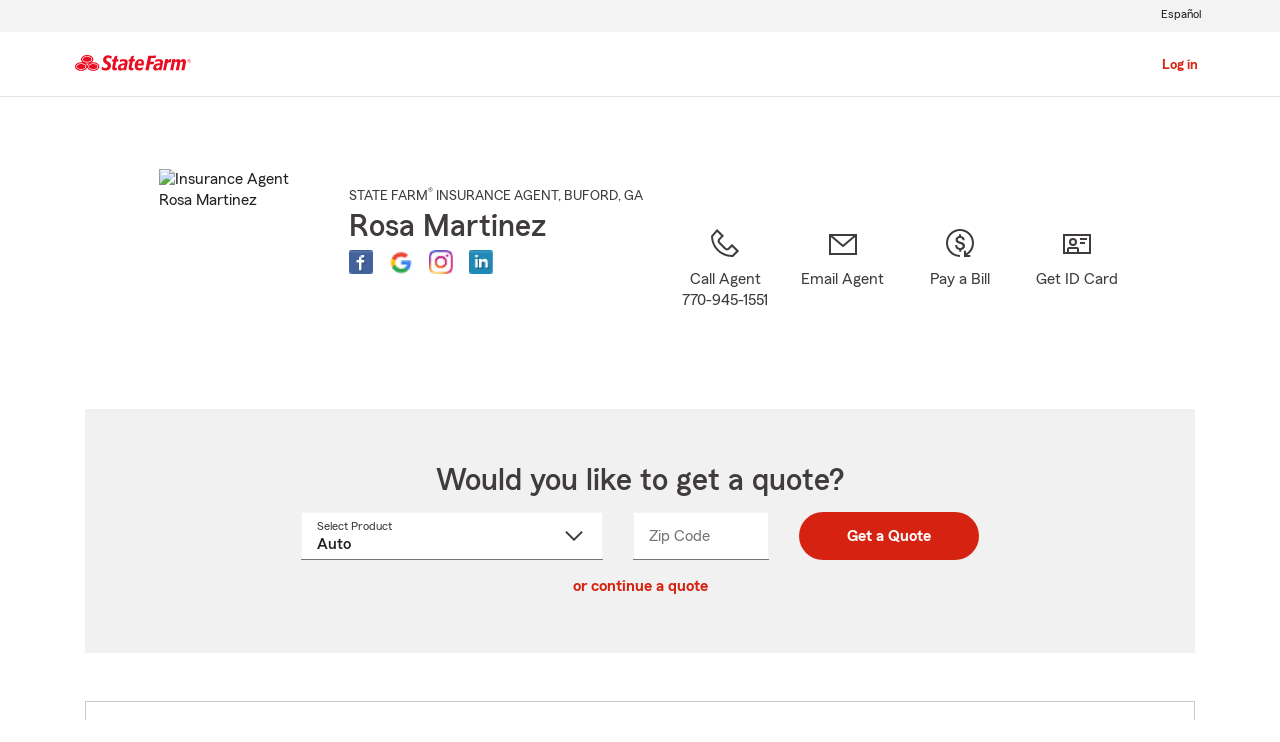

--- FILE ---
content_type: text/html;charset=UTF-8
request_url: https://www.statefarm.com/agent/us/ga/buford/rosa-martinez-scj0c2jw000
body_size: 18467
content:







	

	
		
		
		
		
		
		
		
	



	
		
		
			
			
				
			
		
			
			
		

		

		
			
			
		
	

	

	
	
	

	

	

	
	






<!DOCTYPE html>
<html lang="en-US">


	
	
	
	
		<head>
			<title>Rosa Martinez - State Farm Insurance Agent in Buford, GA</title>
			<meta http-equiv="Content-Type" content="text/html; charset=UTF-8">
			<meta name="viewport" content="initial-scale=1.0">
			
			


<link rel="stylesheet"
	href="https://maxcdn.bootstrapcdn.com/bootstrap/4.0.0-alpha.6/css/bootstrap.min.css"
	type="text/css">
<link rel="stylesheet"
	href="https://static2.st8fm.com/en_US/dxl-1x/prod/css/lib/normalize.css"
	type="text/css" />
<link rel="stylesheet"
	href="https://static2.st8fm.com/en_US/dxl-1x/prod/css/1x.core.css"
	type="text/css" />
	


<script type="text/javascript"
	src="https://cdn-pci.optimizely.com/js/8421581994.js"></script>
<script async src="https://invocation.deel.c1.statefarm/deel.js"
	referrerpolicy="no-referrer-when-downgrade"></script>
<!-- <script type="text/javascript"
	src="https://static2.st8fm.com/en_US/applications/b2c/js/lib/launchtms_min.js"></script>  -->
<script type="text/javascript"
	src="https://ajax.googleapis.com/ajax/libs/jquery/3.2.1/jquery.min.js" ></script>
<script type="text/javascript"
	src="https://cdnjs.cloudflare.com/ajax/libs/handlebars.js/4.0.6/handlebars.js" ></script>
<script type="text/javascript"
	src="https://static2.st8fm.com/en_US/dxl-1x/prod/js/1x.core.js"></script>
<script type="text/javascript"
	src="https://static2.st8fm.com/en_US/dxl-1x/prod/js/1x.client.js"></script>
<script type="text/javascript"
	src="https://maxcdn.bootstrapcdn.com/bootstrap/4.0.0/js/bootstrap.min.js"></script>

<script
	src="https://cdnjs.cloudflare.com/ajax/libs/jquery-migrate/3.0.0/jquery-migrate.min.js" ></script>
<script type="text/javascript"
	src="https://cdnjs.cloudflare.com/ajax/libs/jquery.lazy/1.7.6/jquery.lazy.min.js" ></script>
<script type="text/javascript"
	src="https://cdnjs.cloudflare.com/ajax/libs/jquery.lazy/1.7.6/jquery.lazy.plugins.min.js"></script>
<script type="text/javascript"
	src="https://static2.st8fm.com/en_US/dxl/js/min/util.min.js"></script>

			<script>
				
				

				if (typeof dataLayer === "undefined") {
					window.dataLayer = {
						da : {
							agentCode : "116bf0"
						}
					};
				} else if (typeof dataLayer.da === "undefined"){
					window.dataLayer.da = {
						agentCode : "116bf0"
					};
				}

				if(String(window.location.hostname).endsWith(".statefarm.com")){
					window.dataLayer.screenChannel = "agent-micro-n";
				} else {
					window.dataLayer.screenChannel = "agent-micro-v";
				}
				
				window.dataLayer.screenId = "scj0c2jw000";
			</script>
			<meta name="description"
				content="Contact Buford State Farm Agent Rosa Martinez at (770) 945-1551 for life, home, car insurance and more. Get a free quote now" />

			<link rel="canonical" href="https://www.statefarm.com/agent/us/ga/buford/rosa-martinez-scj0c2jw000" />
			<link rel="alternate" href="https://es.statefarm.com/agent/us/ga/buford/rosa-martinez-scj0c2jw000" hreflang="es" />

			<meta property="og:title" content="Rosa Martinez - State Farm Insurance Agent in Buford, GA" />
			<meta property="og:description"
				content="Contact Buford State Farm Agent Rosa Martinez at (770) 945-1551 for life, home, car insurance and more. Get a free quote now" />
			<meta property="og:image"
				content="https://ac1.st8fm.com/associate-photos/S/SCJ0C2JW000/formalColorFull.jpg" />
			<meta property="og:url" content="https://www.statefarm.com/agent/us/ga/buford/rosa-martinez-scj0c2jw000" />
			<meta property="og:site_name" content="Rosa Martinez - State Farm Insurance Agent in Buford, GA" />
			
			<meta name="twitter:title" content="Rosa Martinez - State Farm Insurance Agent in Buford, GA" />
			<meta name="twitter:description"
				content="Contact Buford State Farm Agent Rosa Martinez at (770) 945-1551 for life, home, car insurance and more. Get a free quote now" />
			<meta name="twitter:image"
				content="https://ac1.st8fm.com/associate-photos/S/SCJ0C2JW000/formalColorFull.jpg" />
			<meta name="twitter:domain" content="https://www.statefarm.com/agent/us/ga/buford/rosa-martinez-scj0c2jw000" />
			<meta name="geo.position" content="34.101124,-84.001014">
			<meta name="format-detection" content="telephone=no">
			<meta name="workgroup" content="wg3299"/>
			


	
		<link href="https://static2.st8fm.com/en_US/applications/agent/sf.gd.aoi.agentlocatormicrosite.agent-ROSA-1.12.0/styles/microsite.min.css" rel="stylesheet">
	
	
	
	


		</head>
	

	
	
	


<body class="-oneX-body--primary" data-language="en">

	
		
			<header data-type="1x-header-unauth" data-limited="true"
				data-language-url="https://es.statefarm.com/agent/us/ga/buford/rosa-martinez-scj0c2jw000"></header>
		
		

		
		
		
		
	
	
	<div id="main-content-container" class="-oneX-container "
		role="main">
		

<div class="-oneX-container -oneX-body--primary">
	
	

 



	
	
		
		
		
			
		
	
	
	




	
	
	
	
	

	
	
		
		
		
	






















	
		
			
		
		
		
		
		
		
		
		
		
	

	
		
		
			
			
		
		
		
		
		
		
		
		
	

	
		
		
		
		
			
		
		
		
		
		
		
	

	
		
		
		
			
		
		
		
		
		
		
		
	

	
		
		
		
		
		
		
		
		
		
			
		
	

	
		
		
		
		
		
			
			
				
			
		
		
		
		
		
	

	
		
		
		
		
		
		
			
		
		
		
		
	

	
		
		
		
		
		
		
		
		
		
	

	
		
		
		
		
		
		
		
			
		
		
		
	

	
		
		
		
		
		
		
		
		
			
		
		
	

	
		
		
		
		
		
		
		
		
		
	







<div id="variables-section" class="-oneX-hidden">
	

	
		
		
		
	
		
		
		
	
		
		
		
	
		
		
		
	
		
		
		
	
		
		
		
	
		
		
		
	
		
		
		
	
		
		
		
	

	
	
	<div id="page-constants" 
		data-associate-id="SCJ0C2JW000"
		data-english-url="https://www.statefarm.com/agent/us/ga/buford/rosa-martinez-scj0c2jw000" 
		data-spanish-url="https://es.statefarm.com/agent/us/ga/buford/rosa-martinez-scj0c2jw000" 
		data-language-toggle-url="https://es.statefarm.com/agent/us/ga/buford/rosa-martinez-scj0c2jw000"
		class="display-none"></div>
	
	
</div>

	
	














	









	
	


	

	


<section id="agent-information-section" class="-oneX-row -oneX-justify-content-center main-row-no-box first">
	
	<div id="agent-information-image-section" class="-oneX-col-xl-auto -oneX-col-md-5 -oneX-col-auto">
		
			
				<img id = "agent-photo" 
						src="https://ac1.st8fm.com/associate-photos/S/SCJ0C2JW000/formalColorFull.jpg"
						alt="Insurance Agent Rosa Martinez" />
			
			
		
	</div>

	
	<div id="agent-information-text-section" class="-oneX-col-xl-4 -oneX-col-lg-6 -oneX-col-md-7 -oneX-col-12 text-center-sm">

		
		<div id="agent-job-title-section" class="-oneX-eyebrow agent-information-text-line">
			<span id="agent-job-title-and-state"> 
					<span id="agent-job-title">STATE FARM<sup>&#174;</sup> INSURANCE AGENT</span>, <span
				style="white-space: nowrap;"> BUFORD</span>, GA
			</span>
		</div>

		
		<h1 id="agent-name-section" class="-oneX-heading--h3 agent-information-text-line">
			Rosa Martinez
		</h1>
		
		
		
		
		
		

		
		<div id="agent-information-social-media-row">
			
				
				
					
					
					
					<a id="social-media-fb-link" href="https://www.facebook.com/509154112286554" tabindex="0"
						class="social-media-icon-container" target="_blank"
						title="Facebook">
						<div id="fb-icon" class="social-media-icon"></div>
					</a>
				
			
				
				
					
					
					
					<a id="social-media-gr-link" href="https://search.google.com/local/writereview?placeid=ChIJB9tnqPaT9YgRSATMgci4Bws" tabindex="0"
						class="social-media-icon-container" target="_blank"
						title="Google Review">
						<div id="gr-icon" class="social-media-icon"></div>
					</a>
				
			
				
				
					
					
					
					<a id="social-media-In-link" href="https://www.instagram.com/rosamartinez.statefarm/" tabindex="0"
						class="social-media-icon-container" target="_blank"
						title="Instagram">
						<div id="In-icon" class="social-media-icon"></div>
					</a>
				
			
				
				
					
					
					
					<a id="social-media-ln-link" href="https://www.linkedin.com/in/rosa-martinez-a865a21a" tabindex="0"
						class="social-media-icon-container" target="_blank"
						title="LinkedIn">
						<div id="ln-icon" class="social-media-icon"></div>
					</a>
				
			
		</div>
	</div>
	
	<div id="agent-information-contact-section" class="-oneX-col-xl-6 -oneX-col-12 -oneX-row -oneX-justify-content-md-center -oneX-justify-content-start"  tabindex="-1">
		
		<a id="text-agent-link" href="sms:7709451551" tabindex="0"
			class="-oneX-col-xl-4 -oneX-col-md-auto -oneX-col-sm-3 -oneX-col-4 -oneX-icon-container -oneX-icon--interactive contact-icon-container hidden-desktop hidden-tablet">
			<div class="-oneX-icon contact-icon"
				data-icon="chat_32"></div> <span
			class="-oneX-link--inline -oneX-icon-title">Text Agent</span>
		</a> 
		
		<a id="call-agent-link" href="tel:770-945-1551" tabindex="0"
			class="office-phone-link-variable -oneX-col-xl-3 -oneX-col-md-auto -oneX-col-sm-3 -oneX-col-4 -oneX-icon-container -oneX-icon--interactive  contact-icon-container">
			<div class="-oneX-icon contact-icon"
				data-icon="phone_32"></div> <span
			class="-oneX-link--inline -oneX-icon-title">Call Agent<br/><span class="office-phone-text-variable hidden-phone">770-945-1551</span></span>
		</a> 
		<a id="email-agent-link" role="link"
			tabindex="0" class="open-agent-email-link -oneX-col-xl-3 -oneX-col-md-auto -oneX-col-sm-3 -oneX-col-4 -oneX-icon-container  -oneX-icon--interactive contact-icon-container">
			<div class="-oneX-icon contact-icon" data-icon="email_32"></div>
			<span class="-oneX-link--inline -oneX-icon-title">Email Agent</span>
		</a> 
		<a id="pay-bill-link" href="https://financials.statefarm.com/guest-pay/"
			tabindex="0" target="_blank"
			class="-oneX-col-xl-3 -oneX-col-md-auto -oneX-col-sm-3 -oneX-col-4 -oneX-icon-container -oneX-icon--interactive contact-icon-container last"
			style="margin-right: 0px;">
			<div class="-oneX-icon contact-icon" data-icon="payment_32"></div>
			<span class="-oneX-link--inline -oneX-icon-title">Pay a Bill</span>
		</a>
		<a id="id-card-link" href="https://get-id-card.delitess.c1.statefarm/view-insurance-card"
			tabindex="0" target="_blank"
			class="-oneX-col-xl-3 -oneX-col-md-auto -oneX-col-sm-3 -oneX-col-4 -oneX-icon-container -oneX-icon--interactive contact-icon-container last"
			style="margin-right: 0px;">
			<div class="-oneX-icon contact-icon" data-icon="id_card_32"></div>
			<span class="-oneX-link--inline -oneX-icon-title">Get ID Card</span>
		</a>
	</div>
</section>


	 
















  
  
    
    
    
  




<section id="quote-section" class="-oneX-prime-gray-12 -oneX-row main-row-box -oneX-justify-content-center">
	<div id="quote-section-title" class="-oneX-col-12">
		<h2 class="-oneX-heading--h3">Would you like to get a quote?</h2>
	</div>
	
	
	<div class="-oneX-col-12 quote-container-inner">
      <div role="form" id="quoteRateForm" data-valid="false">
        <div class="mt-3 -oneX-justify-content-center -oneX-row">
          <div class="mb-3  quote-lob -oneX-col-12 -oneX-col-md-4 -oneX-col-lg-4">
            <label id="productLabel" for="quote-product-select" class="-oneX-dropdown__floatingLabel -oneX--floatUp">
                Select Product
                <span class="-oneX-clipped">Select a product name from dropdown</span></label>
            <select id="quote-product-select" class="-oneX-dropdown combo--input quoteSelect" name="productName" data-validator="required">
              
              <option value="Auto" data-geo="zip">Auto</option>
              <option value="Motorcycle">Motorcycle</option>
              <option value="Homeowners" data-geo="zip">Homeowners</option>
              <option value="Condo">Condo Owners</option>
              <option value="Renters" data-geo="zip">Renters</option>
              <option value="Life" data-geo="state">Life</option>
              <option value="MedicareSupplement" data-geo="state">Medicare Supplement</option>
              <option value="HospitalIncome" data-geo="state">Supplemental Health</option>
              <option value="SmallBusiness">Small Business</option>
              <option value="PetInsurance" data-geo="zip">Pet Insurance</option>
            </select>
            <div id="quote-product-error" class="-oneX-widget__err-text d-none text-left" role="alert"></div>
          </div>
          <div class="mb-3 quote-zip -oneX-col-12 -oneX-col-sm-6 -oneX-col-md-3 -oneX-col-lg-2 -oneX">
            <label for="quote-zip-field" class="-oneX-textfield__floatingLabel">
                Zip Code
                <span class="-oneX-clipped">Enter 5 digit zip code</span></label>
            <input id="quote-zip-field" class="-oneX-textfield__input -oneX-prime-white "name="zipCode" data-formatter="zip" aria-describedby="quote-zip-error" aria-required="true"/>
            <div id="quote-zip-error" class="-oneX-widget__err-text d-none text-left" role="alert"> </div>
          </div>
          <div class="mb-3 quote-state d-none -oneX-col-12 -oneX-col-sm-6 -oneX-col-md-3 -oneX-col-lg-2">
            <label for="quote-state-select" class="-oneX-dropdown__floatingLabel">
                State
                <span class="-oneX-clipped">select a value from dropdown</span></label>
            <select id="quote-state-select" class="-oneX-dropdown combo--input " name="State" data-validator="required" aria-describedby="quote-state-error">
              <option value=""> </option>
              <option value="AK">AK</option>
              <option value="AL">AL</option>
              <option value="AR">AR</option>
              <option value="AZ">AZ</option>
              <option value="CA">CA</option>
              <option value="CO">CO</option>
              <option value="CT">CT</option>
              <option value="DC">DC</option>
              <option value="DE">DE</option>
              <option value="FL">FL</option>
              <option value="GA">GA</option>
              <option value="HI">HI</option>
              <option value="IA">IA</option>
              <option value="ID">ID</option>
              <option value="IL">IL</option>
              <option value="IN">IN</option>
              <option value="KS">KS</option>
              <option value="KY">KY</option>
              <option value="LA">LA</option>
              <option value="MA">MA</option>
              <option value="MD">MD</option>
              <option value="ME">ME</option>
              <option value="MI">MI</option>
              <option value="MN">MN</option>
              <option value="MO">MO</option>
              <option value="MS">MS</option>
              <option value="MT">MT</option>
              <option value="NC">NC</option>
              <option value="ND">ND</option>
              <option value="NE">NE</option>
              <option value="NH">NH</option>
              <option value="NJ">NJ</option>
              <option value="NM">NM</option>
              <option value="NV">NV</option>
              <option value="NY">NY</option>
              <option value="OH">OH</option>
              <option value="OK">OK</option>
              <option value="OR">OR</option>
              <option value="PA">PA</option>
              <option value="RI">RI</option>
              <option value="SC">SC</option>
              <option value="SD">SD</option>
              <option value="TN">TN</option>
              <option value="TX">TX</option>
              <option value="UT">UT</option>
              <option value="VA">VA</option>
              <option value="VT">VT</option>
              <option value="WA">WA</option>
              <option value="WI">WI</option>
              <option value="WV">WV</option>
              <option value="WY">WY</option>
            </select>
            <div id="quote-state-error" class="-oneX-widget__err-text d-none text-left" role="alert"> </div>
          </div>
          <div class="quote-submit -oneX-col-12 -oneX-col-sm-6 -oneX-col-md-auto -oneX-col-lg-auto">
            <button class="-oneX-btn-primary mx-auto -oneX-btn-fit-content" id="get-quote-button" data-name="State">
                Get a Quote
            </button>
          </div>
        </div>
        
        
        <input class="additional-quote" type="hidden" name="st" value="11"/>
        <input class="additional-quote" type="hidden" name="ofc" value="6BF0"/>
        <input class="additional-quote" type="hidden" name="agentAssociateId" value="SCJ0C2JW000"/>
        <input class="additional-quote" type="hidden" name="launchedBy" value="AMS"/>
        <input class="additional-quote" type="hidden" name="appRouterURL" value="https://apps.statefarm.com/ApplicationRouter-web/app/launch"/>
      </div>
    </div>

    <div class="d-none" id="quote-redirect-links" 
      data-smb-link="https://www.statefarm.com/small-business-solutions/insurance/contact#agentAssociateID=SCJ0C2JW000&source=" data-motorcycle-link="https://cicr.commxper.statefarm.com/en/contact#agentAssociateID=SCJ0C2JW000&event=" data-condo-link="https://cicr.commxper.statefarm.com/en/contact#agentAssociateID=SCJ0C2JW000&event="></div>

    <div class="d-none" id="data-smb-source" data-smb-source="sfmicrosites"></div>
		<div id="quoteModuleTextObject" 
      data-sys-unavailable='System Unavailable'
      data-proccessing-error='There was an error processing the request.'
      data-empty-error='Empty field. Answer to continue.'
      data-incorrect-format='Incorrect format. Enter a valid 5-digit US ZIP Code.' >
    </div>
    <div class="-oneX-col-xl-12 quote-section-content -oneX-getaquote-continue-link">
      <a id ="retrieve-quote-link" href ="https://retrieve-quote.statefarm.com/" target = "_blank" class="-oneX-link--block"> or continue a quote</a>
    </div>
    
    
</section>


	 
 







<section id="office-information-section" class="-oneX-row main-row-object">
	<div class="-oneX-tabs-container" id="office-tabs-container">
		<div class="-oneX-tabs-scroller -oneX-hidden">
			<ul role="tablist" aria-orientation="horizontal"
				aria-label="Office Information" class="-oneX-tabs-list">

				
				<li role="presentation" class="-oneX-tabs-item office-tabs-item" data-tab-panel="office-1-tab-panel">
					<button id="office-1-tab" role="tab" aria-selected="true" tabindex="0"
						aria-controls="office-1-tab-panel" data-tab-panel="office-1-tab-panel" class="-oneX-tabs-button">Buford Office</button>
				</li>

				
				

				
				<li role="presentation"></li>
			</ul>
		</div>
		
		
		
		
		
		<div class="-oneX-tabs-panel office-tab-panel" id="office-1-tab-panel" tabindex="0"
			role="tabpanel" aria-labelledby="office-1-tab-panel">
			 
 






<div class="office-details-section -oneX-container-fluid">
<div class="-oneX-row">
	<div class="office-details-title -oneX-col-12">
		<h2 class="-oneX-heading--h4">Office Details:</h2>
	</div>

	
	<div id="office-1-address-section" class="topic-section -oneX-col-lg-3 -oneX-col-md-6 -oneX-col-12">
	
		
		<h3 class="office-sub-title -oneX-heading--h6">Street Address:</h3>
		
		
		<span id="office-1-street-address">4330 S Lee Street Ste 300B</span>
		<br/>
		<span id="office-1-city">Buford</span>, 
		<span id="office-1-state">GA</span>
		<span id="office-1-zip">30518-3027</span>


		
		<div class="get-directions-div">
			<a 	id="office-1-get-directions-link" aria-label="Get Directions"
				href="/agent/us/ga/buford/rosa-martinez-scj0c2jw000/map?officeAssociateId=TWNFL53XTAK"
				class="-oneX-link--block" target="_blank" rel="nofollow">Get Directions</a>
		</div>

		<div id="office-1-geolocation" class="-oneX-hidden" data-latitude="34.101124" data-longitude="-84.001014"></div>
	</div>
	
	
		
	
	
		<div id="office-1-landmark-section" class="topic-section -oneX-col-lg-3 -oneX-col-md-6 -oneX-col-12">
			
			<h3 class="office-sub-title -oneX-heading--h6">Landmark:</h3>
			<div>
				<span class="-oneX-body--primary">In between Buford Hwy and 20. 1/4 mile from Exit 4 of 985.</span>
			</div>
		</div>
	

	
	<div id="office-1-languages-section" class="topic-section -oneX-col-lg-3 -oneX-col-md-6 -oneX-col-12">
		
		<h3 class="office-sub-title -oneX-heading--h6">Languages:</h3>
		
		<div>
			
			
				<span class="-oneX-body--primary office-language" data-language-title="English">English</span>
			
			
			
		</div>
		
		
			<div>
				
				
					<a class="office-spanish-link office-language -oneX-link--inline" href="https://es.statefarm.com/agent/us/ga/buford/rosa-martinez-scj0c2jw000" data-language-title="Spanish">Spanish</a>
				
				
				
			</div>
		
			<div>
				
				
				
					<span class="-oneX-body--primary office-language" data-language-title="Vietnamese">Vietnamese</span>
				
				
			</div>
		
	</div>

	
	
		<div id="office-1-hours-section" class="topic-section -oneX-col-lg-3 -oneX-col-md-6 -oneX-col-12">
			
			<h3 class="office-sub-title -oneX-heading--h6">
				Office Hours 
				(<abbr class="abbr-expand" tabindex="0" title="Eastern Standard Time" aria-description="Eastern Standard Time" data-abbr="EST">EST</abbr>):
			</h3>
			
				<div>
					<span class="-oneX-body--primary">8:30 to 5:30 Mon to Friday </span>
				</div>
			
				<div>
					<span class="-oneX-body--primary">12:30 to 1:30 Closed LUNCH</span>
				</div>
			
		</div>
	



	
	
		<div id="office-1-website-section" class="topic-section -oneX-col-lg-3 -oneX-col-md-6 -oneX-col-12">
			
			
			<h3 class="office-sub-title -oneX-heading--h6">Website:</h3>
			
				<div>
					<a id="office-1-redirect-url-0" target="_blank" title="Agent Redirect URL" href="https://www.rosamartinez.us"
						class="-oneX-link--inline redirect-url">www.rosamartinez.us</a>
				</div>
			
		</div>
	
	
	
		<div id="office-1-phone-section" class="topic-section -oneX-col-lg-3 -oneX-col-md-6 -oneX-col-12">
			
			<h3 class="office-sub-title -oneX-heading--h6">Phone:</h3>
			
				<div>
					<a href="tel:770-945-1551" class="office-phone-number -oneX-link--inline" data-phone-number-type="primary">770-945-1551</a>
				</div>
			
		</div>
	
	
	
	
	
	
	
		<div id="office-1-fax-phone-section" class="topic-section -oneX-col-lg-3 -oneX-col-md-6 -oneX-col-12">
			
			<h3 class="office-sub-title -oneX-heading--h6">Fax:</h3>
			<div>
				<span class="office-phone-number -oneX-body--primary" data-phone-number-type="fax">770-945-2726</span>
			</div>
		</div>
	
	
	
	
</div>		
</div>

		</div>
		
		
		
	</div>
</section>


	 


	
	
		
		
	


<section id="claim-pay-section" class="-oneX-row main-row-no-box text-center-sm">

	<div
		class="-oneX-col-md-5 -oneX-col-sm-12">
		
		<h2 class="-oneX-heading--h4">Need help with a claim?</h2>
		
		<div class= "topic-section">
			<span>Start or track your claim online, or with the State Farm<sup>&#174;</sup> mobile app.</span>
		</div>
		
		<div class= "topic-section -oneX-justify-content-md-start -oneX-justify-content-center -oneX-row -oneX-container">
			<a id = "claims-link" href = "https://www.statefarm.com/claims"
				class="-oneX-btn-secondary__anchor -oneX-btn-fit-content" role="button" target="_blank">File a Claim</a>
		</div>
	</div>
	<div
		class="-oneX-offset-md-2 -oneX-col-md-5 -oneX-col-sm-12 topic-section-sm">
		
		<h2 class="-oneX-heading--h4">Need to pay a bill?</h2>
		
		<div class= "topic-section">
			<span>Pay current insurance bills, manage notifications and set up future payments.</span>
		</div>
		
		<div class= "topic-section -oneX-justify-content-md-start -oneX-justify-content-center -oneX-row -oneX-container">
			<a id="guest-pay-link" href="https://www.statefarm.com/content/dam/sf-library/en-us/secure/legacy/pdf/billing-options-product-sheet.pdf" 
				class="-oneX-btn-secondary__anchor -oneX-btn-fit-content" role="button" target="_blank">Pay your way</a>
		</div>
	</div>
</section>


	
 



	
	

	
	
	

	

	
		
			
				
					
				
				
			
		
			
				
					
				
				
			
		
			
				
					
				
				
			
		
			
				
					
				
				
			
		
			
				
					
				
				
			
		
			
				
					
				
				
			
		
			
				
				
					
				
			
		
			
				
				
					
				
			
		
			
				
				
					
				
			
		
			
				
				
					
				
			
		
			
				
				
					
				
			
		
		
				
	


	

	
	
	<section id="about-me-section" class="-oneX-row main-row-no-box">
		<div class="office-details-title -oneX-col-12">
			<h2 class="-oneX-heading--h4">About Me:</h2>
		</div>
	
		<div
			class=" -oneX-col-12 topic-section -oneX-row">
			
				<div class=" -oneX-col-lg-6   -oneX-col-12">
					<ul class='about-me-list'><li>Servicing Buford Area and all of Georgia</li><li>Auto Insurance Quotes</li><li>Quotes on Business Insurance</li><li>Quotes on  Commercial Auto</li><li>Quotes on Home Insurance</li><li>Quotes and Renters Insurance</li></ul>
				</div>
				<div class=" -oneX-col-lg-6   -oneX-col-12">
					<ul class='about-me-list'><li>Quotes on Health and Life Insurance</li><li>Car Quotes in Buford, GA</li><li>Bilingual Office Servicing Buford, Gainesville</li><li>Car Quotes for Gwinnett, Hall Counties</li><li>Spanish and Vietnamese</li></ul>
				</div>
			
		</div>
		
	</section>




	 
 










<section id="information-tabs-section" class="">
	<div class="-oneX-tabs-container" id="information-tabs-container">
		<div class="-oneX-tabs-scroller">
			<ul role="tablist" aria-orientation="horizontal"
				aria-label="Additional Information" class="-oneX-tabs-list">
				<li role="presentation" class="-oneX-tabs-item information-tabs-item">
					<button id="products-tab-button" role="tab" aria-selected="true" tabindex="0"
						aria-controls="products-tab-panel" class="-oneX-tabs-button">Products and Services</button>
				</li>
				
				<li role="presentation" class="-oneX-tabs-item information-tabs-item">
					<button id="our-mission-button" role="tab" aria-selected="true" tabindex="-1"
						aria-controls="our-mission-tab-panel" class="-oneX-tabs-button">Our Mission</button>
				</li>
				
				
				<li role="presentation" class="-oneX-tabs-item information-tabs-item">
					<button id="our-team-tab-button" role="tab" aria-selected="true" tabindex="-1"
						aria-controls="our-team-tab-panel" class="-oneX-tabs-button">Our Team</button>
				</li>
				
				
				<li role="presentation"></li>
			</ul>
		</div>

		<div class="-oneX-tabs-panel information-tab-panel" id="products-tab-panel" tabindex="0"
			role="tabpanel" aria-labelledby="products-tab-panel">
			














<section id="products-services-section"
	class="-oneX-row main-row-no-box">

	
	
	
	 



<div class="-oneX-col-12 ">
	<hr class="hr--short-red"/>
	<br/>
	<h2 class="-oneX-heading--h4">Let us help you create a Personal Price Plan®</h2>
	<div class="topic-section">
		<span>
			<p>Everyone loves saving money. Customize a coverage plan that helps protect what’s important to you – family, things and your bottom line. From safe driving rewards, bundling options and discounts*, Rosa Martinez can help you create a solution that’s right for you.</p><p class='-oneX-body--footnote'>Prices are based on rating plans that may vary by state. Coverage options are selected by the customer, and availability and eligibility may vary.<br>*Customers may always choose to purchase only one policy, but the discount for two or more purchases of different lines of insurance will not then apply. Savings, discount names, percentages, availability and eligibility may vary by state.</p>
			
			
		</span>
	</div>
</div>




	



	
		
		

		
			
			
				
			
		

		

		 



<div class="-oneX-col-12  topic-section ">
	<hr class="hr--short-red"/>
	<br/>
	<h2 class="-oneX-heading--h4">Auto Insurance</h2>
	<div class="topic-section">
		<span>
			<p>Buckle up with State Farm, and get <a href='https://www.statefarm.com/insurance/auto' class='-oneX-link--inline'>auto insurance</a> in Buford, GA that fits your needs. You’ve got plenty of options — from <a href='https://www.statefarm.com/insurance/auto/coverage-options/collision-coverage' class='-oneX-link--inline'>collision</a> and <a href='https://www.statefarm.com/insurance/auto/coverage-options/comprehensive-coverage' class='-oneX-link--inline'>comprehensive</a> to <a href='https://www.statefarm.com/insurance/auto/coverage-options/car-rental-and-travel-expenses-coverage' class='-oneX-link--inline'>rental</a> and <a href='https://www.statefarm.com/insurance/auto/coverage-options/rideshare-coverage' class='-oneX-link--inline'>rideshare</a>. If you need more than an auto policy for the family, we provide car insurance coverage for new drivers, business travelers, collectors, and more. Not to mention, State Farm is the largest auto insurance provider in the U.S.<sup>1</sup> You could even save more by combining the purchase of auto and home policies.</p><p>Rosa Martinez in Buford, GA will help you get your Personal Price Plan for auto insurance. It’s fast and easy! <p class='-oneX-body--footnote'>1. Ranking and data from S&P Global Market Intelligence, based on direct premiums written as of 2018.</p>
			<p>Start your <a id='product-auto-link' data-product='Auto' class='-oneX-link--inline jump-to-quote-section' role='link' tabindex='0'>car insurance online quote</a>. It’s fast and easy!</p>
			
		</span>
	</div>
</div>






		
		
		
        







	







	
	
		
	
	
	



<script type='application/ld+json'>

{
    "@type": "Offer",
    "@context": "http://schema.org/",
    "@id" : "#product-offer-1",
    "name": "Auto Insurance",
    "description": "Auto insurance coverage in Buford, GA, including collision, comprehensive, rental, and rideshare options.",
    "url": "https://www.statefarm.com/insurance/auto"
}

</script>


	

	
	
		
		
		
		
		 



<div class="-oneX-col-12  topic-section ">
	<hr class="hr--short-red"/>
	<br/>
	<h2 class="-oneX-heading--h4">Motorcycle Insurance</h2>
	<div class="topic-section">
		<span>
			<p>Did you know State Farm has offered motorcycle insurance since 1962?  State Farm offers motorcycle insurance for 2 & 3 wheeled motorcycles, mopeds and scooters.  You get the same reliable service from the largest  <a href='https://www.statefarm.com/insurance/auto' class='-oneX-link--inline' id='motorcycle-auto-link'>auto insurance</a> provider in the U.S.  From bodily injury and property damage to theft and emergency expenses, our <a href='https://www.statefarm.com/insurance/motorcycles' class='-oneX-link--inline'>motorcycle insurance</a> offers <a href='https://www.statefarm.com/insurance/motorcycles/coverage-options' class='-oneX-link--inline' id='motorcycle-coverage-link'>more coverage options</a> so you only need to add extra coverage if you need it. </p><p>Work with Rosa Martinez in Buford, GA to customize your policy with coverages, discounts, and optional add-ons for your bike. Availability and eligibility may vary.</p><p>Start your <a id='motorcycle-quote-link' role='link' class='-oneX-link--inline' href='https://www.statefarm.com/lead/contact#agentAssociateID=SCJ0C2JW000&event=sfmicrosites'>motorcycle insurance quote</a> today.</p>
			
			
		</span>
	</div>
</div>






		
		

        













	
	
	
	
		
	



<script type='application/ld+json'>

{
    "@type": "Offer",
    "@context": "http://schema.org/",
    "@id" : "#product-offer-2",
    "name": "Motorcycle Insurance",
    "description": "Motorcycle insurance for 2 & 3 wheeled motorcycles, mopeds and scooters.",
    "url": "https://www.statefarm.com/insurance/motorcycles"
}

</script>


	

	
	
		
		
		
		
		 



<div class="-oneX-col-12  topic-section ">
	<hr class="hr--short-red"/>
	<br/>
	<h2 class="-oneX-heading--h4">Recreational Vehicles</h2>
	<div class="topic-section">
		<span>
			<p>Do you enjoy the great outdoors with a <a href='https://www.statefarm.com/insurance/motorhomes' class='-oneX-link--inline'>motorhome</a>, <a href='https://www.statefarm.com/insurance/travel-trailers' class='-oneX-link--inline'>camping trailer</a>, <a href='https://www.statefarm.com/insurance/boats' class='-oneX-link--inline'>boat</a> or <a href='https://www.statefarm.com/insurance/off-road-vehicles-insurance' class='-oneX-link--inline'>off-road vehicle</a>?  The world of recreational vehicles is almost as diverse as the list of recreational activities you might enjoy with them!  Recreational vehicles are built for adventure, but before you head out to hit the open road, water or trails make sure your toys have quality coverage with options designed with recreational vehicles specifically in mind.  Protect your most valued items wherever you roam.</p><p>Want more information? Ask Rosa Martinez in Buford, GA about a recreational vehicle insurance quote.</p><p><a class='-oneX-link--inline office-phone-link-variable' role='link'  tabindex='0'>Call</a> or <a id='product-property-link' class='-oneX-link--inline open-agent-email-link' role='link' tabindex='0'>email an agent</a> for a recreational vehicle quote.</p>
			
			
		</span>
	</div>
</div>






		
		

        













	
	
	
	
		
	



<script type='application/ld+json'>

{
    "@type": "Offer",
    "@context": "http://schema.org/",
    "@id" : "#product-offer-3",
    "name": "Recreational Vehicle Insurance",
    "description": "Insurance for motorhomes, camping trailers, boats and off-road vehicles.",
    "url": "https://www.statefarm.com/insurance/motorhomes"
}

</script>


	

	
		
		

		
			
			
				
			
		

		

		 



<div class="-oneX-col-12  topic-section ">
	<hr class="hr--short-red"/>
	<br/>
	<h2 class="-oneX-heading--h4">Homeowners Insurance</h2>
	<div class="topic-section">
		<span>
			<p>Protect your largest investment from unexpected events life may throw your way with State Farm® <a href='https://www.statefarm.com/insurance/homeowners' class='-oneX-link--inline'>Homeowners Insurance</a> in Buford, GA. So, what’s covered?<sup>1</sup>  Your home insurance ensures you can repair or replace your home, as well as the items you value. <a href='https://www.statefarm.com/insurance/personal-articles-policy' class='-oneX-link--inline'>Personal property</a> is covered even if you're on vacation, running errands or holding items in storage. More homeowners choose State Farm as their home insurance company over any other insurer.<sup>2</sup> </p><p>Rosa Martinez in Buford, GA will help you get started after you complete a homeowners insurance online quote. It’s fast and easy!</p><p class='-oneX-body--footnote'>1. Please refer to your actual policy for a complete list of covered property and covered losses.<br>2. Data provided by S&P Global Market Intelligence and State Farm Archive.</p>
			<p>Start your <a id='product-home-link' data-product='Homeowners' class='-oneX-link--inline jump-to-quote-section' role='link' tabindex='0'>homeowners insurance quote</a>. It’s fast and easy!</p>
			<img src='https://static1.st8fm.com/en_US/applications/agent_microsite/6.0.0/image/Statefarm_Ting.png' alt='StateFarm Ting' id='sf_ting_image' style='margin-bottom: 20px; height: 42px' loading='lazy'><h3 class='-oneX-heading--h5'>Protect your place from electrical fires</h3><p><ul><li>State Farm and Ting* can help you prevent electrical fires before they happen – for free.</li><li>Ting program only available to eligible Non-Tenant State Farm Homeowner policyholders.</li></ul><a id='ting-link' role='link' class='-oneX-link--block' href='https://www.statefarm.com/insurance/home-and-property/ting-fire-safety/?cmpid=Link%3ATing%3AAgent+Website'>Explore Ting</a></p><p class='-oneX-body--footnote'>* The State Farm Ting program is currently unavailable in AK, DE, NC, SD and WY</p>
		</span>
	</div>
</div>






		
        

        













	
	
	
	
		
	



<script type='application/ld+json'>

{
    "@type": "Offer",
    "@context": "http://schema.org/",
    "@id" : "#product-offer-4",
    "name": "Homeowners Insurance",
    "description": "Home insurance to protect your largest investment from unexpected events.",
    "url": "https://www.statefarm.com/insurance/homeowners"
}

</script>


	
	
	
		
		

		
			
			
				
			
		

		

		 



<div class="-oneX-col-12  topic-section ">
	<hr class="hr--short-red"/>
	<br/>
	<h2 class="-oneX-heading--h4">Renters Insurance</h2>
	<div class="topic-section">
		<span>
			<p>Renters insurance, also known as apartment insurance, covers your personal property — like computers, TVs, electronics, bicycles, furniture, and clothing — both inside and away from your apartment or other home that you may rent. Renters’ insurance coverage<sup>1</sup> even extends to personal property in your car. Renters insurance typically covers losses to your personal property caused by fire, smoke damage, sudden and accidental covered water damage, thefts, burglaries, vandalism or vehicle damage.</p> <p class='-oneX-body--footnote'>1. Please refer to your actual policy for a complete list of covered property and covered losses.</p>
			<p>Start your <a id='product-renters-link' data-product='Renters' class='-oneX-link--inline jump-to-quote-section' role='link' tabindex='0'>renters insurance quote</a>. It’s fast and easy!</p>
			
		</span>
	</div>
</div>






		
		

        













	
	
	
	
		
	



<script type='application/ld+json'>

{
    "@type": "Offer",
    "@context": "http://schema.org/",
    "@id" : "#product-offer-5",
    "name": "Renters Insurance",
    "description": "Renters insurance to cover personal property inside and away from your apartment.",
    "url": "https://www.statefarm.com/insurance/renters"
}

</script>


	

	
		
		
		
		

		 



<div class="-oneX-col-12  topic-section ">
	<hr class="hr--short-red"/>
	<br/>
	<h2 class="-oneX-heading--h4">Personal Articles</h2>
	<div class="topic-section">
		<span>
			<p>Do you have important treasures like collectibles, jewelry, sports equipment, and others? Your homeowners or renters insurance policy may limit coverage on some of your most valuable items. Make sure your valuables are protected with a Personal Articles Policy in Buford, GA. A State Farm® Personal Articles Policy can even provide personal property coverage<sup>1</sup> worldwide (perfect for vacations) in case of theft, accidental damage, or loss.</p><p>Want more information? Ask Rosa Martinez in Buford, GA about a personal property insurance quote.</p><p class='-oneX-body--footnote'>1. Please refer to your actual policy for a complete list of covered property and covered losses.</p><p><a class='-oneX-link--inline office-phone-link-variable' role='link'  tabindex='0'>Call</a> or <a id='product-property-link' class='-oneX-link--inline open-agent-email-link' role='link' tabindex='0'>email an agent</a> for a personal articles insurance quote.</p>
			
			
		</span>
	</div>
</div>






		
	

	
		
		
		
			
			
				
			
		
		

		 



<div class="-oneX-col-12  topic-section ">
	<hr class="hr--short-red"/>
	<br/>
	<h2 class="-oneX-heading--h4">Business Insurance</h2>
	<div class="topic-section">
		<span>
			<p>Whether your business is just starting, growing or maturing, State Farm will provide you with smart options for business insurance in Buford, GA. Your insurance for business may include<sup>1</sup> a business owners policy, commercial auto policy, individual health policy or even workers’ compensation. Like you, our agents are small business owners who know the importance of developing a plan for continued financial security. We know your business means everything to you. As it grows, make sure you have the right business insurance products for your business.</p><p>Work with Rosa Martinez in Buford, GA to get a small business insurance quote and choose what products are right for you.</p><p class='-oneX-body--footnote'>1. Please refer to your actual policy for a complete list of covered property and covered losses.</p>
			<p>Start your <a id='smb-quote-link' role='link' class='-oneX-link--inline' href='https://www.statefarm.com/small-business-solutions/insurance/contact#agentAssociateID={{agentDetail.associateId}}&source=sfmicrosites'>small business insurance</a> quote today!</p>
			
		</span>
	</div>
</div>






		
        

        













	
	
	
	
		
	



<script type='application/ld+json'>

{
    "@type": "Offer",
    "@context": "http://schema.org/",
    "@id" : "#product-offer-6",
    "name": "Business Insuance",
    "description": "Business owners policy, commercial auto policy, individual health policy, and workers' compensation.",
    "url": "https://www.statefarm.com/small-business-solutions/insurance"
}

</script>


	

	
		
		
		
			
		

		
			
			
				
			
		

		

		 



<div class="-oneX-col-12  topic-section ">
	<hr class="hr--short-red"/>
	<br/>
	<h2 class="-oneX-heading--h4">Life Insurance</h2>
	<div class="topic-section">
		<span>
			<p>Whether the death benefit helps your beneficiary pay housing costs, maintain a current standard of living, or helps pay for your children’s education, State Farm® life insurance helps your life's moments live on. Help secure the future of your family with a term, whole, or universal life policy. You have choices, and we have policies to fit nearly every need and budget.</p><p>By-the-way. If you thought you that you could not qualify for life insurance, Guaranteed Issue Final Expense is now available. The death benefit can help with final expenses, including funeral, burial costs, medical bills, cremation, or other debt.</p> <h3 class='-oneX-heading--h5'>Life Enhanced®</h3> <p>Build a stronger well-being. <br> Get guidance and motivation to strengthen key areas of your overall wellness.<br> <a href='https://www.statefarm.com/customer-care/download-mobile-apps/life-enhanced' class='-oneX-link--inline' id='life-enhanced-link'>Take a closer look</a></p> <p>Rosa Martinez in Buford, GA will help you get started after you complete a life insurance online quote.</p>
			<p>Start your <a id='product-life-link' data-product='Life' class='-oneX-link--inline jump-to-quote-section' role='link' tabindex='0'>life insurance online quote</a>. It’s fast and easy!</p>
			
		</span>
	</div>
</div>






		
        

        













	
	
	
	
		
	



<script type='application/ld+json'>

{
    "@type": "Offer",
    "@context": "http://schema.org/",
    "@id" : "#product-offer-7",
    "name": "Life Insurance",
    "description": "Term, whole, and universal life insurance policies to secure your family's future.",
    "url": "https://www.statefarm.com/insurance/life"
}

</script>


	

	
		
		

		
			
			
				
			
		

		

		 



<div class="-oneX-col-12  topic-section ">
	<hr class="hr--short-red"/>
	<br/>
	<h2 class="-oneX-heading--h4">Health Insurance</h2>
	<div class="topic-section">
		<span>
			<p>As you experience changes in your life, your health insurance coverage should adjust as well. Let State Farm help you find the right policy for health insurance in Buford, GA. We offer a variety of affordable supplemental health, Medicare supplement, or individual medical coverage plans. You may even protect your paycheck with disability insurance to help cover monthly expenses.</p><p>Work with Rosa Martinez in Buford, GA to get a health insurance quote and choose a plan designed to fit the needs of a family, individual, or senior citizen.</p>
			</p><p>Start your <a id='product-hospital-link' data-product='HospitalIncome' class='-oneX-link--inline jump-to-quote-section' role='link' tabindex='0'>hospital income online insurance quote</a>.</p>
			
		</span>
	</div>
</div>






		
        

        













	
	
	
	
		
	



<script type='application/ld+json'>

{
    "@type": "Offer",
    "@context": "http://schema.org/",
    "@id" : "#product-offer-8",
    "name": "Health Insurance",
    "description": "Supplemental health, disability, or individual medical coverage plans.",
    "url": "https://www.statefarm.com/insurance/health"
}

</script>


	

	
		
		
		
		

		 



<div class="-oneX-col-12  topic-section ">
	<hr class="hr--short-red"/>
	<br/>
	<h2 class="-oneX-heading--h4">Banking</h2>
	<div class="topic-section">
		<span>
			<img src='https://static1.st8fm.com/en_US/applications/agent_microsite/6.0.0/image/Statefarm_USBank.png' alt='StateFarm US Bank' id='sf_usbank_image'  style='margin-bottom: 8px; height: 34px; width: 289px' loading='lazy'> <p>Banking, your way. When, where, and how you want. When you're looking for help to achieve your financial goals, we want to be your first and best choice in Buford, GA. Thanks to an alliance between U.S. Bank® and State Farm®, now, you'll be able to apply for U.S. Bank Checking, Savings, CDs, Retirement CDs, Credit Cards, Personal Loans and Business Banking products online or through your local State Farm agent.</p><p>Talk with Rosa Martinez in Buford, GA to get more information about available U.S. Bank banking products.</p><p><a class='-oneX-link--inline office-phone-link-variable' role='link'  tabindex='0'>Call</a> or <a id='product-bank-link' class='-oneX-link--inline open-agent-email-link' role='link' tabindex='0'>email an agent</a> for product information.</p>
			
			
		</span>
	</div>
</div>






		
	

	
		
		
		
		

		 



<div class="-oneX-col-12  topic-section ">
	<hr class="hr--short-red"/>
	<br/>
	<h2 class="-oneX-heading--h4">Annuities</h2>
	<div class="topic-section">
		<span>
			<p>Let State Farm® support your financial future with an investment through annuities in Buford, GA. Immediate annuities may guarantee an income for life, while tax-deferred annuities could help increase your retirement savings. Selecting the best annuity option depends on your financial goals and market conditions. Create a future stream of income or payments with an investment option that grows for you. State Farm can help clear the confusion and misinformation out there when it comes to annuities.</p><p>Talk with Rosa Martinez to get more information about annuities in Buford, GA that support your financial goals.</p><p><a class='-oneX-link--inline office-phone-link-variable' role='link'  tabindex='0'>Call</a> or <a id='product-annuities-link' class='-oneX-link--inline open-agent-email-link' role='link' tabindex='0'>email an agent</a> for investment information.</p>
			
			
		</span>
	</div>
</div>






		
	

	
	
	
		
		
		
		

		 



<div class="-oneX-col-12  topic-section ">
	<hr class="hr--short-red"/>
	<br/>
	<h2 class="-oneX-heading--h4">Investment Services</h2>
	<div class="topic-section">
		<span>
			<h3 class='-oneX-heading--h5'>Brokerage</h3><p>Let us help you plan for your financial future. With brokerage, you’re offered a variety of account types and a wide range of mutual funds offered by industry leaders. Check the investment firm or professional’s background at <a id='finra-link' href='https://brokercheck.finra.org' target='_blank' class='-oneX-link--inline' rel='noreferrer'>FINRA's Broker Check</a>®. <a id='crs-mutual-funds-product-link' href='https://static1.st8fm.com/en_US/downloads/sf/customer-relationship-summary.pdf' class='-oneX-link--inline' target='_blank' rel='noreferrer'>State Farm VP Management Corp. Customer Relationship Summary</a></p><h3 class='-oneX-heading--h5'>Advisory Services</h3><p>Whether you’re planning for retirement or looking to grow and protect your wealth, Advisory Services is designed to help you pursue your goals. Learn more about Advisory Services. <a id='sfimc-crs-mutual-funds-product-link' href='https://www.statefarm.com/content/dam/sf-library/en-us/secure/legacy/pdf/sfimc-crs.pdf' class='-oneX-link--inline' target='_blank' rel='noreferrer'>SFIMC Customer Relationship Summary</a>, <a id='sfimc-brochure-mutual-funds-product-link' href='https://www.statefarm.com/content/dam/sf-library/en-us/secure/legacy/pdf/sfimc-wrap-fee-brochure.pdf' class='-oneX-link--inline' target='_blank' rel='noreferrer'>SFIMC Wrap Fee Program Brochure</a>.</p><p>Talk with Rosa Martinez to get more information about mutual funds in Buford, GA and financial opportunities.</p><p><a class='-oneX-link--inline  office-phone-link-variable' role='link'  tabindex='0'>Call</a> or <a id='product-mutualFunds-link' class='-oneX-link--inline open-agent-email-link' role='link' tabindex='0'>email an agent</a> for investment information.</p>
			
			
		</span>
	</div>
</div>






		
	

	
		
		

		
			
			
				
			
		

		

		 



<div class="-oneX-col-12  topic-section ">
	<hr class="hr--short-red"/>
	<br/>
	<h2 class="-oneX-heading--h4">Pet Insurance</h2>
	<div class="topic-section">
		<span>
			<img src='https://static1.st8fm.com/en_US/applications/agent_microsite/6.0.0/image/Statefarm_Trupanion.png' alt='StateFarm Trupanion' id='sf_trupanion_image' height='29' width='328' loading='lazy'> <p>When your pets need medical attention, the last thing you should worry about is cost. Unfortunately, many pet owners find themselves facing tough decisions about their dog or cat’s care.  We’re here to help. State Farm works with Trupanion® – a leader in high-quality pet medical insurance – to make it easier for pet owners to care for their furry family members.</p><p>Want more information? Ask Rosa Martinez in Buford, GA about a pet medical insurance quote.</p>
			<p>Start your <a id='product-pet-link' data-product='PetInsurance' class='-oneX-link--inline jump-to-quote-section' role='link' tabindex='0'>pet medical insurance quote</a>. It’s fast and easy!</p>
			
		</span>
	</div>
</div>






		
        

        













	
	
	
	
		
	



<script type='application/ld+json'>

{
    "@type": "Offer",
    "@context": "http://schema.org/",
    "@id" : "#product-offer-9",
    "name": "Pet Insurance",
    "description": "Pet medical insurance for dogs and cats.",
    "url": "https://www.statefarm.com/insurance/pet"
}

</script>


	
</section>

		</div>
		
		
		<div class="-oneX-tabs-panel -oneX-hidden information-tab-panel" id="about-me-tab-panel" tabindex="0"
			role="tabpanel" aria-labelledby="about-me-tab-panel">
			
 



	
	

	
	
	

	

	
		
			
				
					
				
				
			
		
			
				
					
				
				
			
		
			
				
					
				
				
			
		
			
				
					
				
				
			
		
			
				
					
				
				
			
		
			
				
					
				
				
			
		
			
				
				
					
				
			
		
			
				
				
					
				
			
		
			
				
				
					
				
			
		
			
				
				
					
				
			
		
			
				
				
					
				
			
		
		
				
	


	

	
	
	<section id="about-me-section" class="-oneX-row main-row-no-box">
		<div class="office-details-title -oneX-col-12">
			<h2 class="-oneX-heading--h4">About Me:</h2>
		</div>
	
		<div
			class=" -oneX-col-12 topic-section -oneX-row">
			
				<div class=" -oneX-col-lg-6   -oneX-col-12">
					<ul class='about-me-list'><li>Servicing Buford Area and all of Georgia</li><li>Auto Insurance Quotes</li><li>Quotes on Business Insurance</li><li>Quotes on  Commercial Auto</li><li>Quotes on Home Insurance</li><li>Quotes and Renters Insurance</li></ul>
				</div>
				<div class=" -oneX-col-lg-6   -oneX-col-12">
					<ul class='about-me-list'><li>Quotes on Health and Life Insurance</li><li>Car Quotes in Buford, GA</li><li>Bilingual Office Servicing Buford, Gainesville</li><li>Car Quotes for Gwinnett, Hall Counties</li><li>Spanish and Vietnamese</li></ul>
				</div>
			
		</div>
		
	</section>



		</div>
		
		
		<div class="-oneX-tabs-panel -oneX-hidden information-tab-panel" id="our-mission-tab-panel" tabindex="0"
			role="tabpanel" aria-labelledby="our-mission-tab-panel">
			 







<section id="our-mission-section" class="-oneX-row main-row-no-box -oneX-justify-content-center">
	<div class=" -oneX-col-12">
		
		<h2 class="-oneX-heading--h4">Our Mission:</h2>
		
		<div class= "topic-section">
			<span>Our mission is to help people manage the risks of everyday life, recover from the unexpected and realize their dreams.</span>
		</div>
	</div>
	
	
	
</section>


		</div>
		
		
		<div class="-oneX-tabs-panel -oneX-hidden information-tab-panel" id="our-team-tab-panel" tabindex="0"
			role="tabpanel" aria-labelledby="our-team-tab-panel">
			














<section id="our-team-section" class="-oneX-row main-row-no-box">
	<div class="office-details-title -oneX-col-12">
		<h2 class="-oneX-heading--h4">Our Team:</h2>
	</div>

	
		
		
		
		
			
				
					<div id="team-member-0"
						class=" -oneX-col-md-5 -oneX-col-12 team-member" data-alias="EHZZ">
						<div class="-oneX-row topic-section">
							
							
							
							<div
								class="-oneX-col-lg-9 -oneX-col-8 team-member-information-section">
								<span class="-oneX-heading--h5 team-member__name">Maira Cano</span>
								
									<br />
									<span class="team-member__job-title">Customer Service Representative</span>
								

								
								
									<br />
										Lic#: <span class="team-member__credential">3342597</span>
								
							</div>
							
							
						</div>
					</div>
				
					<div id="team-member-1"
						class=" -oneX-offset-md-2  -oneX-col-md-5 -oneX-col-12 team-member" data-alias="VAIII8">
						<div class="-oneX-row topic-section">
							
							
							
							<div
								class="-oneX-col-lg-9 -oneX-col-8 team-member-information-section">
								<span class="-oneX-heading--h5 team-member__name">Maydel Ramirez Barrera</span>
								
									<br />
									<span class="team-member__job-title">Office Associate</span>
								

								
								
									<br />
										Lic#: <span class="team-member__credential">3773715</span>
								
							</div>
							
							
						</div>
					</div>
				
					<div id="team-member-2"
						class=" -oneX-col-md-5 -oneX-col-12 team-member" data-alias="QV16">
						<div class="-oneX-row topic-section">
							
							
							
							<div
								class="-oneX-col-lg-9 -oneX-col-8 team-member-information-section">
								<span class="-oneX-heading--h5 team-member__name">Melissa Rivera</span>
								
									<br />
									<span class="team-member__job-title">Customer Service Representative</span>
								

								
								
									<br />
										Lic#: <span class="team-member__credential">731878</span>
								
							</div>
							
							
						</div>
					</div>
				
					<div id="team-member-3"
						class=" -oneX-offset-md-2  -oneX-col-md-5 -oneX-col-12 team-member" data-alias="EHZW">
						<div class="-oneX-row topic-section">
							
							
							
							<div
								class="-oneX-col-lg-9 -oneX-col-8 team-member-information-section">
								<span class="-oneX-heading--h5 team-member__name">Marisol Cano</span>
								
									<br />
									<span class="team-member__job-title">Social Media Coordinator</span>
								

								
								
							</div>
							
							
						</div>
					</div>
				
					<div id="team-member-4"
						class=" -oneX-col-md-5 -oneX-col-12 team-member" data-alias="VAKBLC">
						<div class="-oneX-row topic-section">
							
							
							
							<div
								class="-oneX-col-lg-9 -oneX-col-8 team-member-information-section">
								<span class="-oneX-heading--h5 team-member__name">Lourdes Maya</span>
								
									<br />
									<span class="team-member__job-title">Customer Service Representative</span>
								

								
								
									<br />
										Lic#: <span class="team-member__credential">3703139</span>
								
							</div>
							
							
						</div>
					</div>
				
					<div id="team-member-5"
						class=" -oneX-offset-md-2  -oneX-col-md-5 -oneX-col-12 team-member" data-alias="Y213">
						<div class="-oneX-row topic-section">
							
							
							
							<div
								class="-oneX-col-lg-9 -oneX-col-8 team-member-information-section">
								<span class="-oneX-heading--h5 team-member__name">Erika Jauregui-Rangel</span>
								
									<br />
									<span class="team-member__job-title">Customer Service Representative</span>
								

								
								
									<br />
										Lic#: <span class="team-member__credential">3208192</span>
								
							</div>
							
							
						</div>
					</div>
				
					<div id="team-member-6"
						class=" -oneX-col-md-5 -oneX-col-12 team-member" data-alias="VAKA57">
						<div class="-oneX-row topic-section">
							
							
							
							<div
								class="-oneX-col-lg-9 -oneX-col-8 team-member-information-section">
								<span class="-oneX-heading--h5 team-member__name">Catherine Long</span>
								
									<br />
									<span class="team-member__job-title">Customer Service Representative</span>
								

								
								
									<br />
										Lic#: <span class="team-member__credential">3864811</span>
								
							</div>
							
							
						</div>
					</div>
				
					<div id="team-member-7"
						class=" -oneX-offset-md-2  -oneX-col-md-5 -oneX-col-12 team-member" data-alias="VAKBGV">
						<div class="-oneX-row topic-section">
							
							
							
							<div
								class="-oneX-col-lg-9 -oneX-col-8 team-member-information-section">
								<span class="-oneX-heading--h5 team-member__name">Nohemi Benegas Maciel Perez</span>
								
									<br />
									<span class="team-member__job-title">Customer Service Representative</span>
								

								
								
							</div>
							
							
						</div>
					</div>
				
					<div id="team-member-8"
						class=" -oneX-col-md-5 -oneX-col-12 team-member" data-alias="K3IP">
						<div class="-oneX-row topic-section">
							
							
							
							<div
								class="-oneX-col-lg-9 -oneX-col-8 team-member-information-section">
								<span class="-oneX-heading--h5 team-member__name">Maribella Velez Santana</span>
								
									<br />
									<span class="team-member__job-title">Multiple Line Representative</span>
								

								
								
									<br />
										Lic#: <span class="team-member__credential">2940930</span>
								
							</div>
							
							
						</div>
					</div>
				
					<div id="team-member-9"
						class=" -oneX-offset-md-2  -oneX-col-md-5 -oneX-col-12 team-member" data-alias="MKFO">
						<div class="-oneX-row topic-section">
							
							
							
							<div
								class="-oneX-col-lg-9 -oneX-col-8 team-member-information-section">
								<span class="-oneX-heading--h5 team-member__name">Marjorie Quintero</span>
								
									<br />
									<span class="team-member__job-title">Multiple Line Representative</span>
								

								
								
									<br />
										Lic#: <span class="team-member__credential">613164</span>
								
							</div>
							
							
						</div>
					</div>
				
					<div id="team-member-10"
						class=" -oneX-col-md-5 -oneX-col-12 team-member" data-alias="VAEMEA">
						<div class="-oneX-row topic-section">
							
							
							
							<div
								class="-oneX-col-lg-9 -oneX-col-8 team-member-information-section">
								<span class="-oneX-heading--h5 team-member__name">Leopoldo Hernandez</span>
								
									<br />
									<span class="team-member__job-title">Customer Relations Representative</span>
								

								
								
									<br />
										Lic#: <span class="team-member__credential">3579375</span>
								
							</div>
							
							
						</div>
					</div>
				
					<div id="team-member-11"
						class=" -oneX-offset-md-2  -oneX-col-md-5 -oneX-col-12 team-member" data-alias="VAFR97">
						<div class="-oneX-row topic-section">
							
							
							
							<div
								class="-oneX-col-lg-9 -oneX-col-8 team-member-information-section">
								<span class="-oneX-heading--h5 team-member__name">Jimmy Trinh</span>
								
									<br />
									<span class="team-member__job-title">Customer Relations Representative</span>
								

								
								
									<br />
										Lic#: <span class="team-member__credential">3652423</span>
								
							</div>
							
							
						</div>
					</div>
				
			
		
	
</section>
		</div>
		
	</div>
</section>


	

 





	



<section id="credentials-section" class="-oneX-row main-row-no-box">
	
	<div class="-oneX-col-12">
		<h2 class="-oneX-heading--h4">Agent's Credentials and Licenses:</h2>
	</div>

	
	
		
		
		
		

 




<div class="topic-section -oneX-col-xl-3 -oneX-col-lg-3 -oneX-col-md-4 -oneX-col-sm-6 -oneX-col-12">
	<span class="credential-label"></span> 
	<span class="credential-value" data-credential-type="primary">GA-608895</span>
	<span class="credential-suffix"></span>
</div>





	

	
	
		
			
			
			
			

 




<div class="topic-section -oneX-col-xl-3 -oneX-col-lg-3 -oneX-col-md-4 -oneX-col-sm-6 -oneX-col-12">
	<span class="credential-label"></span> 
	<span class="credential-value" data-credential-type="additional">TN-3003644917</span>
	<span class="credential-suffix"></span>
</div>





		
			
			
			
			

 




<div class="topic-section -oneX-col-xl-3 -oneX-col-lg-3 -oneX-col-md-4 -oneX-col-sm-6 -oneX-col-12">
	<span class="credential-label"></span> 
	<span class="credential-value" data-credential-type="additional"> AL-3003647925</span>
	<span class="credential-suffix"></span>
</div>





		
			
			
			
			

 




<div class="topic-section -oneX-col-xl-3 -oneX-col-lg-3 -oneX-col-md-4 -oneX-col-sm-6 -oneX-col-12">
	<span class="credential-label"></span> 
	<span class="credential-value" data-credential-type="additional"> NC-7322816</span>
	<span class="credential-suffix"></span>
</div>





		
	
	
</section>


	 





	
	 



<section id="banner-section" class="-oneX-row main-row-object">
	<div id="banner-links" class="-oneX-col-12">
	
				<a id="banner-link-0"
					href="https://www.statefarm.com/insurance/life"
					target="_blank"
					class="banner-link"
					tabindex="0" data-index="0">
					<img id="banner-image-0" src="https://static1.st8fm.com/en_US/applications/agent_microsite/6.0.0/resources/Media/Campaign/LifeExpecting_en_desktop.png" class="banner-image"
						alt="State Farm. Expecting big life moments?  Take a moment for life insurance."/>
				</a>
	
				<a id="banner-link-1"
					href="https://www.statefarm.com/insurance/life"
					target="_blank"
					class="banner-link"
					tabindex="0" data-index="1">
					<img id="banner-image-1" src="https://static1.st8fm.com/en_US/applications/agent_microsite/6.0.0/resources/Media/Campaign/LifeProtection_en_desktop.png" class="banner-image"
						alt="State Farm. Protection for them, comfort for you. Let’s talk life insurance."/>
				</a>
	
				<a id="banner-link-2"
					href="https://www.statefarm.com/insurance/auto/discounts"
					target="_blank"
					class="banner-link"
					tabindex="0" data-index="2">
					<img id="banner-image-2" src="https://static2.st8fm.com/en_US/applications/agent_microsite/6.0.0/resources/Media/Campaign/AutoSavings_en_desktop.png" class="banner-image"
						alt="State Farm . Savings for good drivers, good students and more. Discounts vary by state."/>
				</a>
	
				<a id="banner-link-3"
					href="https://www.statefarm.com/customer-care/download-mobile-apps/drive-safe-and-save-mobile"
					target="_blank"
					class="banner-link"
					tabindex="0" data-index="3">
					<img id="banner-image-3" src="https://static1.st8fm.com/en_US/applications/agent_microsite/6.0.0/resources/Media/Campaign/DSSEasySavings_en_desktop.png" class="banner-image"
						alt="State Farm. Easy savings for safe drivers.  Drive Safe and Save™ up to thirty percent.  Discounts may exceed thirty percent and vary state to state. Not available in California, Massachusetts, New York or Rhode Island."/>
				</a>
	
				<a id="banner-link-4"
					href="https://www.statefarm.com/insurance/auto/discounts"
					target="_blank"
					class="banner-link"
					tabindex="0" data-index="4">
					<img id="banner-image-4" src="https://static2.st8fm.com/en_US/applications/agent_microsite/6.0.0/resources/Media/Campaign/ServiceAutoHome_en_desktop.png" class="banner-image"
						alt="Your home, your car, your good neighbor. It's called service. Contact me today."/>
				</a>
	
	</div>
</section>

	
	








	




<section id="disclosures-section"
	class="-oneX-row main-row-object -oneX-body--footnote">

	<div class="-oneX-col-12">
		<h2 id="disclosure-heading" class="-oneX-heading--h6">Disclosures</h2>
		
		
			<p>Advisory Services provided by State Farm Investment Management Corp. (SFIMC), a registered investment adviser.</p><p><b>Securities are not FDIC insured, are not bank guaranteed and are subject to investment risk, including possible loss of principal.</b></p><p>The State Farm Advisory Services model portfolios are part of a wrap fee program sponsored and managed by State Farm Investment Management Corp.  (SFIMC) a registered investment advisor.</p><p>An SFIMC investment adviser representative (IAR) agent is acting as an investment adviser representative only when providing advisory services on behalf of SFIMC. In addition to acting as an investment adviser representative, an IAR agent also may serve as a registered representative on behalf of SFVPMC.</p><p>Securities available through State Farm VP Management Corp.</p><p>Neither State Farm nor its agents provide tax or legal advice.</p><p>State Farm VP Management Corp. is a separate entity from those affiliated and/or unaffiliated entities which provide advisory services, banking and insurance products. AP2025/02/0260</p>
		
		
			<p>Securities Supervisor address: 1 State Farm Plaza, Bloomington, IL 61710-0001 Phone: 901-384-5793</p>
		
		
			<p>Installment loans are offered by U.S. Bank National Association. Deposit products are offered by U.S. Bank National Association. Member FDIC.</p><p>The creditor and issuer of this credit card is U.S. Bank National Association, pursuant to a license from Visa U.S.A. Inc.</p>
		
		<p>Life Insurance and annuities are issued by State Farm Life Insurance Company. (Not Licensed in MA, NY, and WI) State Farm Life and Accident Assurance Company (Licensed in New York and Wisconsin) Home Office, Bloomington, Illinois.</p>
		
			<p>Pet insurance products are underwritten in the United States by American Pet Insurance Company and ZPIC Insurance Company, 6100-4th Ave. S, Seattle, WA 98108. Administered by Trupanion Managers USA, Inc. (CA license No. 0G22803, NPN 9588590). Terms and conditions apply, see <a id='pet-full-policy-link' href='https://trupanion.com/pet-insurance/policy/view-sample-policy' class='-oneX-link--inline' target='_blank'>full policy</a> on Trupanion's website for details. State Farm Mutual Automobile Insurance Company, its subsidiaries and affiliates, neither offer nor are financially responsible for pet insurance products. State Farm is a separate entity and is not affiliated with Trupanion or American Pet Insurance. <br/><br/><b>Pre-existing conditions:</b> If you currently have a pet medical insurance policy, switching carriers or purchasing a new policy may affect certain provisions such as coverages for pre-existing conditions or deductibles already established under your current policy. Let your State Farm® agent know if your existing policy has provisions that might make it beneficial for you to keep. <br/><br/>State Farm (including State Farm Mutual Automobile Insurance Company and its subsidiaries and affiliates) is not responsible for, and does not endorse or approve, either implicitly or explicitly, the content of any third party sites referenced in this material. Products and services are offered by third parties and State Farm does not warrant the merchantability, fitness or quality of the products and services of the third parties.</p>
		

		
			<p><p>Benefit available for State Farm customers who have purchased a new life insurance policy since January 1, 2022. While anyone over 18 years of age can join Life Enhanced, certain app features, including rewards, may not be available unless you own an eligible State Farm life insurance policy. At this time, policyholders in Florida and New York are not eligible for the full program. Please note that some policyholders may experience a delay before a new policy is eligible for rewards.</p><p>This is not a solicitation to buy or sell State Farm insurance products.</p><p>Life Enhanced participation subject to program eligibility and varies by state. Subject to terms and conditions of the agreement. Life Enhanced app is available for Android and iOS. An iOS or Android mobile device may be required to use all Life Enhanced program features. Customers must agree to authorize State Farm to collect health and wellness information data. Mobile application users must agree to a licensing agreement.</p><p>Pursuant to relevant tax law, State Farm may send to you and file with the Internal Revenue Service and/or other applicable tax authority a Form 1099-MISC (Miscellaneous Income) for the redemption of Life Enhanced rewards as appropriate. You are solely responsible for any tax consequences arising from the redemption of Life Enhanced rewards. State Farm does not provide tax or legal advice. You may wish to discuss the potential tax consequences of your participation in the Life Enhanced program with a tax or legal advisor.</p><p>Each State Farm Insurer has sole financial responsibility for its own products.</p><p>State Farm Life Insurance Company (Not Licensed in MA, NY or WI)</p><p>State Farm Life and Accident Assurance Company (Licensed in NY and WI) Bloomington, IL</p></p>
		
		
	</div>
</section>


	 










    



    








    




    
    


    
    


    
    


    
    













    
        
            
        

        
        
        

        
    

    
        

        
            
        
        
        

        
    

    
        

        
            
        
        
        

        
    

    
        

        
            
        
        
        

        
    

    
        

        
            
        
        
        

        
    

    
        

        
            
        
        
        

        
    

    
        

        
            
        
        
        

        
    

    
        

        
            
        
        
        

        
    

    
        

        
        
        

        
            
        
    












<script type='application/ld+json'>

 





    {
        "@context": "http://schema.org/",
        "@type": ["InsuranceAgency"],
        "name": "Rosa Martinez - State Farm Agent - Buford, GA",
        "description": "State Farm agent in Buford, GA offering auto insurance, motorcycle insurance, recreational vehicle insurance, homeowners insurance, renters insurance, business insuance, life insurance, health insurance, and pet insurance. Servicing Buford, GA.",

        "telephone": [ 
            "770-945-1551" 
        ],
        
            "faxNumber": [ 
                "770-945-2726" 
            ],
        

        "geo": {
            "@type": "GeoCoordinates",
            "latitude": 34.101124,
            "longitude": -84.001014
        },
        "address": {
            "@type": "PostalAddress",
            "addressLocality": "Buford",
            "addressRegion": "GA",
            "postalCode": "30518-3027",
            "streetAddress": "4330 S Lee Street Ste 300B",
            "addressCountry": "US" 
        },

        "url": "https://www.statefarm.com/agent/us/ga/buford/rosa-martinez-scj0c2jw000",

        "sameAs" : [
            "www.rosamartinez.us","https://www.facebook.com/509154112286554","https://search.google.com/local/writereview?placeid=ChIJB9tnqPaT9YgRSATMgci4Bws","https://www.instagram.com/rosamartinez.statefarm/","https://www.linkedin.com/in/rosa-martinez-a865a21a"
        ],

        "founder": {
            "@type": "Person",
            "name": "Rosa Martinez",
            "image": "https://ac1.st8fm.com/associate-photos/S/SCJ0C2JW000/formalColorFull.jpg",
            "jobTitle": "State Farm Agent"
        },

        "brand": "State Farm",
        "parentOrganization": "State Farm",
        "logo": "https://static1.st8fm.com/en_US/applications/agent_microsite/6.0.0/image/state-farm-logo.svg",

        "branchOf" :{
            "@type": "Organization",
            "name": "State Farm",
            "logo": "https://static1.st8fm.com/en_US/applications/agent_microsite/6.0.0/image/state-farm-logo.svg",
            "brand": "State Farm",
            "parentOrganization": "State Farm"
        },

        "makesOffer": [
        
            {
                "@id" : "#product-offer-1"
            },
        
            {
                "@id" : "#product-offer-2"
            },
        
            {
                "@id" : "#product-offer-3"
            },
        
            {
                "@id" : "#product-offer-4"
            },
        
            {
                "@id" : "#product-offer-5"
            },
        
            {
                "@id" : "#product-offer-6"
            },
        
            {
                "@id" : "#product-offer-7"
            },
        
            {
                "@id" : "#product-offer-8"
            },
        
            {
                "@id" : "#product-offer-9"
            }
        
        ],

        "areaServed":[
            "Buford, GA"
             
        ]
        
        
    }

</script>
	
	<script src="https://cdnjs.cloudflare.com/ajax/libs/jquery-migrate/3.0.0/jquery-migrate.min.js"></script>
	<script type="text/javascript" src="//cdnjs.cloudflare.com/ajax/libs/jquery.lazy/1.7.6/jquery.lazy.min.js"></script>
	<script type="text/javascript" src="//cdnjs.cloudflare.com/ajax/libs/jquery.lazy/1.7.6/jquery.lazy.plugins.min.js"></script> 
</div>

	</div>
	
		
			<footer data-type="1x-footer" data-limited="true"></footer>
		
		
	
	









	<script type="text/javascript"
		src="https://maps.googleapis.com/maps/api/js?key=AIzaSyBS9DDO8i_AGakIP4RrMhBIycy08imFG4g&libraries=places&channel=b2c-geo-code&language=&v=3"></script>
	<!-- <script type="text/javascript"
		src="/agent/cookie?associateID=SCJ0C2JW000&app=AMS"></script> -->
	<script>
		$(document).on("mobileinit", function() {
			$.mobile.autoInitializePage = false; // This one does the job
		});
	</script>
	<script type="text/javascript"
		src="https://static2.st8fm.com/en_US/applications/agent/sf.gd.aoi.agentlocatormicrosite.agent-ROSA-1.12.0/scripts/jquery.mobile-1.2.0.min.js"></script>
	<script type="text/javascript"
		src="https://static2.st8fm.com/en_US/applications/agent/sf.gd.aoi.agentlocatormicrosite.agent-ROSA-1.12.0/scripts/microsite.min.js"></script>
    <script type="text/javascript" 
		src="https://static2.st8fm.com/en_US/applications/agent/sf.gd.aoi.agentlocatormicrosite.agent-ROSA-1.12.0/scripts/quoteModule.min.js"></script>



</body>
</html>
